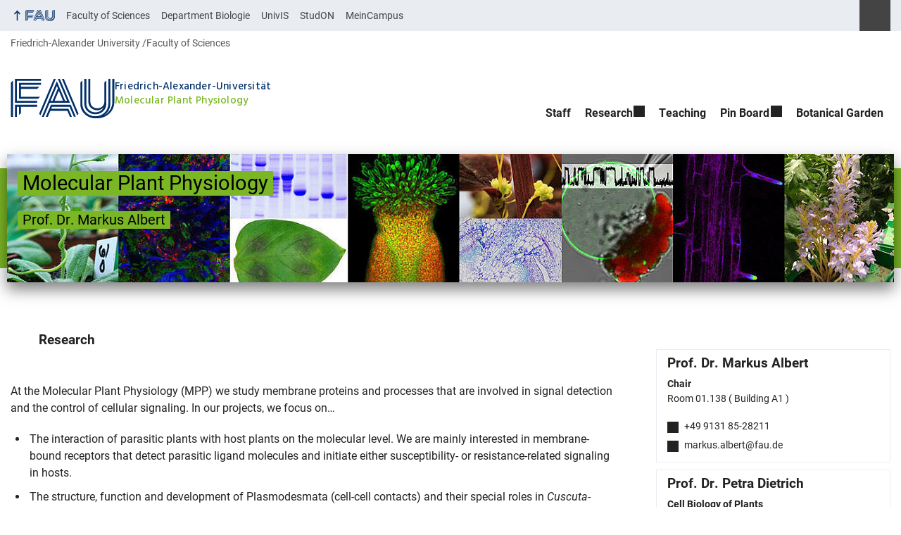

--- FILE ---
content_type: text/html; charset=UTF-8
request_url: https://www.mpp.nat.fau.eu/
body_size: 9912
content:
<!DOCTYPE html>
<html class="no-js" lang="en-US">
	<head>
		<meta charset="UTF-8">
		<meta name="viewport" content="width=device-width, initial-scale=1.0">
		<title>Molecular Plant Physiology &#x2d; Prof. Dr. Markus Albert</title>
			<style>img:is([sizes="auto" i], [sizes^="auto," i]) { contain-intrinsic-size: 3000px 1500px }</style>
			<link rel="alternate" type="application/rss+xml" title="Molecular Plant Physiology - RSS 2.0 Feed" href="https://www.mpp.nat.fau.eu/feed/">
		
		<!-- The SEO Framework by Sybre Waaijer -->
		<meta name="robots" content="max-snippet:-1,max-image-preview:large,max-video-preview:-1" />
		<link rel="canonical" href="https://www.mpp.nat.fau.eu/" />
		<meta name="description" content="At the Molecular Plant Physiology (MPP) we study membrane proteins and processes that are involved in signal detection and the control of cellular signaling." />
		<meta property="og:type" content="website" />
		<meta property="og:locale" content="en_US" />
		<meta property="og:site_name" content="Molecular Plant Physiology" />
		<meta property="og:title" content="Molecular Plant Physiology" />
		<meta property="og:description" content="At the Molecular Plant Physiology (MPP) we study membrane proteins and processes that are involved in signal detection and the control of cellular signaling. In our projects, we focus on&hellip;" />
		<meta property="og:url" content="https://www.mpp.nat.fau.eu/" />
		<meta name="twitter:card" content="summary_large_image" />
		<meta name="twitter:title" content="Molecular Plant Physiology" />
		<meta name="twitter:description" content="At the Molecular Plant Physiology (MPP) we study membrane proteins and processes that are involved in signal detection and the control of cellular signaling. In our projects, we focus on&hellip;" />
		<script type="application/ld+json">{"@context":"https://schema.org","@graph":[{"@type":"WebSite","@id":"https://www.mpp.nat.fau.eu/#/schema/WebSite","url":"https://www.mpp.nat.fau.eu/","name":"Molecular Plant Physiology","description":"Prof. Dr. Markus Albert","inLanguage":"en-US","potentialAction":{"@type":"SearchAction","target":{"@type":"EntryPoint","urlTemplate":"https://www.mpp.nat.fau.eu/search/{search_term_string}/"},"query-input":"required name=search_term_string"},"publisher":{"@id":"https://www.mpp.nat.fau.eu/#/schema/Organization"}},{"@type":"WebPage","@id":"https://www.mpp.nat.fau.eu/","url":"https://www.mpp.nat.fau.eu/","name":"Molecular Plant Physiology &#x2d; Prof. Dr. Markus Albert","description":"At the Molecular Plant Physiology (MPP) we study membrane proteins and processes that are involved in signal detection and the control of cellular signaling.","inLanguage":"en-US","isPartOf":{"@id":"https://www.mpp.nat.fau.eu/#/schema/WebSite"},"breadcrumb":{"@type":"BreadcrumbList","@id":"https://www.mpp.nat.fau.eu/#/schema/BreadcrumbList","itemListElement":{"@type":"ListItem","position":1,"name":"Molecular Plant Physiology"}},"potentialAction":{"@type":"ReadAction","target":"https://www.mpp.nat.fau.eu/"},"about":{"@id":"https://www.mpp.nat.fau.eu/#/schema/Organization"}},{"@type":"Organization","@id":"https://www.mpp.nat.fau.eu/#/schema/Organization","name":"Molecular Plant Physiology","url":"https://www.mpp.nat.fau.eu/"}]}</script>
		<!-- / The SEO Framework by Sybre Waaijer | 27.83ms meta | 10.23ms boot -->
		
		<link rel="alternate" type="application/rss+xml" title="Molecular Plant Physiology &raquo; Feed" href="https://www.mpp.nat.fau.eu/feed/" />
		<link rel='stylesheet' id='rrze-univis-css' href='https://www.mpp.nat.fau.eu/wp-content/plugins/rrze-univis/css/rrze-univis.css?ver=6.8.3' media='all' />
		<link rel='stylesheet' id='fau-style-css' href='https://www.mpp.nat.fau.eu/wp-content/themes/FAU-Natfak/style.css?ver=2.6.36' media='all' />
		<link rel='stylesheet' id='fau-style-print-css' href='https://www.mpp.nat.fau.eu/wp-content/themes/FAU-Natfak/print.css?ver=2.6.36' media='print' />
		<link rel='stylesheet' id='rrze-legal-cookie-css' href='https://www.mpp.nat.fau.eu/wp-content/plugins/rrze-legal/build/banner.css?ver=2.8.4' media='all' />
		<script src="https://www.mpp.nat.fau.eu/wp-includes/js/jquery/jquery.min.js?ver=3.7.1" id="jquery-core-js"></script>
		<script src="https://www.mpp.nat.fau.eu/wp-includes/js/jquery/jquery-migrate.min.js?ver=3.4.1" id="jquery-migrate-js"></script>
		<script type="text/javascript" id="rrze-unvis-ajax-frontend-js-extra">
		/* <![CDATA[ */
		var univis_frontend_ajax = {"ajax_frontend_url":"https:\/\/www.mpp.nat.fau.eu\/wp-admin\/admin-ajax.php","ics_nonce":"1ad2ab4125"};
		/* ]]> */
		</script>
		<script src="https://www.mpp.nat.fau.eu/wp-content/plugins/rrze-univis/src/js/rrze-univis-frontend.js" id="rrze-unvis-ajax-frontend-js"></script>
		        <style type="text/css">
		            #wpadminbar #wp-admin-bar-wp-logo>.ab-item .ab-icon:before,
		            #wpadminbar .quicklinks li .blavatar:before {
		                content: "\f319";
		                top: 2px;
		            }
		        </style>
		<link rel="dns-prefetch" href="http://www.mpp.nat.fau.eu" crossorigin>
		<link rel="dns-prefetch" href="https://fau.eu" crossorigin>
		<link rel="dns-prefetch" href="https://nat.fau.eu" crossorigin>
		<link rel="shortcut icon" href="https://www.mpp.nat.fau.eu/wp-content/themes/FAU-Natfak/img/socialmedia/favicon.ico">
		<link rel="apple-touch-icon" sizes="180x180" href="https://www.mpp.nat.fau.eu/wp-content/themes/FAU-Natfak/img/socialmedia/favicon-apple-touch.png">
		<link rel="icon" type="image/png" sizes="180x180" href="https://www.mpp.nat.fau.eu/wp-content/themes/FAU-Natfak/img/socialmedia/favicon-180x180.png">
		<link rel="icon" type="image/svg+xml" href="https://www.mpp.nat.fau.eu/wp-content/themes/FAU-Natfak/img/socialmedia/favicon.svg" sizes="any">
		<link rel="mask-icon" type="image/svg+xml" href="https://www.mpp.nat.fau.eu/wp-content/themes/FAU-Natfak/img/socialmedia/favicon-mask.svg" color="#04316a">
		<meta name="msapplication-TileColor" content="#04316a">
		<meta name="msapplication-TileImage" content="https://www.mpp.nat.fau.eu/wp-content/themes/FAU-Natfak/img/socialmedia/favicon-180x180.png">
		<meta name="theme-color" content="#04316a">
	</head>
	<body id="top" class="home wp-singular page-template page-template-page-templates page-template-page-start-sub page-template-page-templatespage-start-sub-php page page-id-2 wp-embed-responsive wp-theme-FAU-Natfak page-sidebar with-sidebar faculty-nat fau-theme fauorg-fakultaet nologo slider-autoplay slider-fade blogroll-image-3-2 mainnav-forceclick mainnav-plainview with-search-sidebar blockeditor-disabled">		<div id="pagewrapper">
			<div id="headerwrapper">
				<nav id="skiplinks" aria-label="Jump links">
					<ul class="jumplinks">
						<li><a href="#maintop" tabindex="0">Skip navigation</a></li>
						<li><a href="#nav" tabindex="0">Skip to navigation</a></li>
						<li><a href="#footer" tabindex="0">Skip to the bottom</a></li>
					</ul>
				</nav>
				<div id="meta">
                    <div class="header-container">
                        <div class="header-row" id="meta-menu">
                            <div class="meta-links-container">
                                <a href="#meta-menu" class="meta-links-trigger meta-links-trigger-open">
                                    <span class="meta-links-trigger-text">Simulate organization breadcrumb open</span>
                                    <span class="meta-links-trigger-icon meta-links-trigger-icon-fau">
                                        <svg height="58" width="153" aria-labelledby="website-title" aria-hidden="true" role="img"><use xlink:href="#fau-logo-2021" class="faubaselogo"/></svg>                                    </span>
                                </a>
                                <a href="#top" class="meta-links-trigger meta-links-trigger-close">
                                    <span class="meta-links-trigger-text">Simulate organization breadcrumb close</span>
                                    <span class="meta-links-trigger-icon"></span>
                                </a>
                            </div>
                            <div class="meta-logo">
                                <div class="branding" itemscope itemtype="http://schema.org/Organization">
                                    <span class="textlogo"><span class="baselogo"><svg height="58" width="153" aria-labelledby="website-title-meta" aria-hidden="true" role="img"><use xlink:href="#fau-logo-2021" class="faubaselogo"/></svg></span><span class="text"><span class="fau-title" aria-hidden="true">Friedrich-Alexander-Universität</span> <span id="website-title-meta" class="visible-title nat" itemprop="name">Molecular Plant Physiology</span></span></span>                                </div>
                            </div>
                        </div>
                        <nav class="meta-links"
                             aria-label="Navigation: More offers">
                            <ul class="orgalist"><li class="fauhome"><a href="https://www.fau.eu"><svg height="16" width="42" aria-labelledby="fau-logo-2021-title-3 fau-logo-2021-desc-3" role="img"><title id="fau-logo-2021-title-3">FAU</title><desc id="fau-logo-2021-desc-3">To the central FAU website</desc><use xlink:href="#fau-logo-2021" class="fau"/></svg></a></li>
</ul>
    <nav class="orga-breadcrumb" aria-label="Organizational Navigation"><ol class="breadcrumblist" itemscope itemtype="https://schema.org/BreadcrumbList"><li itemprop="itemListElement" itemscope itemtype="https://schema.org/ListItem"><a itemprop="item" href="https://www.fau.eu"><span itemprop="name">Friedrich-Alexander University</span></a><meta itemprop="position" content="1" /></li><li itemprop="itemListElement" itemscope itemtype="https://schema.org/ListItem"><a itemprop="item" href="https://www.nat.fau.eu"><span itemprop="name">Faculty of Sciences</span></a><meta itemprop="position" content="2" /></li></ol></nav><div class="meta-search">
    <div itemscope itemtype="https://schema.org/WebSite">
        <meta itemprop="url" content="/">
        <form itemprop="potentialAction" itemscope itemtype="https://schema.org/SearchAction" id="search-header" role="search" aria-label="Search website" method="get" class="searchform" action="/">
            <label for="headsearchinput">Please enter the search term for searching into the documents of this website:</label>
            <meta itemprop="target" content="/?s={s}">
            <input itemprop="query-input" id="headsearchinput" type="text" value="" name="s" placeholder="Search term" required>
            <input type="hidden" name="post_type[]" value="page"><input type="hidden" name="post_type[]" value="post">            <div class="search-initiate-button"><span class="screen-reader-text">Suche öffnen</span></div>
            <input type="submit" enterkeyhint="search" value="Find">
        </form>
    </div>
</div>

<ul class="meta-nav menu"><li><a data-wpel-link="internal" href="https://www.nat.fau.eu/">Faculty of Sciences</a></li><li><a data-wpel-link="internal" href="https://www.biologie.nat.fau.de/">Department Biologie</a></li><li><a data-wpel-link="internal" href="https://univis.fau.de/">UnivIS</a></li><li><a data-wpel-link="internal" href="https://www.studon.fau.de/studon/ilias.php?baseClass=ilrepositorygui&reloadpublic=1&cmd=frameset&ref_id=1">StudON</a></li><li><a data-wpel-link="internal" href="https://www.campus.uni-erlangen.de/qisserver/rds?state=user&type=0">MeinCampus</a></li></ul>
                        </nav>
                    </div>
                </div>
                
    <nav class="orga-breadcrumb" aria-label="Organizational Navigation"><ol class="breadcrumblist" itemscope itemtype="https://schema.org/BreadcrumbList"><li itemprop="itemListElement" itemscope itemtype="https://schema.org/ListItem"><a itemprop="item" href="https://www.fau.eu"><span itemprop="name">Friedrich-Alexander University</span></a><meta itemprop="position" content="1" /></li><li itemprop="itemListElement" itemscope itemtype="https://schema.org/ListItem"><a itemprop="item" href="https://www.nat.fau.eu"><span itemprop="name">Faculty of Sciences</span></a><meta itemprop="position" content="2" /></li></ol></nav>                <header id="header">
                    <div class="header-container">
                        <div class="header-row">
                            <div class="branding" id="logo" itemscope itemtype="http://schema.org/Organization">

                                <span class="textlogo"><span class="baselogo"><svg height="58" width="153" aria-labelledby="website-title" aria-hidden="true" role="img"><use xlink:href="#fau-logo-2021" class="faubaselogo"/></svg></span><span class="text"><span class="fau-title" aria-hidden="true">Friedrich-Alexander-Universität</span> <span id="website-title" class="visible-title nat" itemprop="name">Molecular Plant Physiology</span></span></span>
                            </div>
                                                        <nav class="header-menu" id="nav" aria-label="Main navigation">
                                <a href="#nav" id="mainnav-toggle"><span>Navigation</span></a>
                                <a href="#top" id="mainnav-toggle-close"><span>Navigation close</span></a>
                                <div id="nav-wrapper">
                                <ul class="nav"><li class="level1"><a href="https://www.mpp.nat.fau.eu/staff/" class=" menu-item">Staff</a></li><li class="level1 has-sub"><a href="https://www.mpp.nat.fau.eu/research/" class=" menu-item has-sub">Research</a><div class="nav-flyout"><div class="container"><div class="row"><div class="flyout-entries-full column-count-1"><ul class="sub-menu level2"><li><a href="https://www.mpp.nat.fau.eu/research/kontakt/" class=" menu-item">RG Prof. Markus Albert</a></li><li><a href="https://www.mpp.nat.fau.eu/research/ag-petra-dietrich/" class=" menu-item">RG Prof. Petra Dietrich</a></li><li><a href="https://www.mpp.nat.fau.eu/research/ag-ruth-stadler/" class=" menu-item">RG PD Dr. Ruth Stadler</a></li><li><a href="https://www.mpp.nat.fau.eu/research/ag-franz-klebl/" class=" menu-item">RG Dr. Franz Klebl</a></li><li><a href="https://www.mpp.nat.fau.eu/research/rg-dr-isabell-albert/" class=" menu-item">RG Dr. Isabell Albert</a></li><li><a href="https://www.mpp.nat.fau.eu/research/publikationen/" class=" menu-item">Publications</a></li></ul><a href="https://www.mpp.nat.fau.eu/research/" class="button-portal">Portal Research</a></div></div></div></div></li><li class="level1"><a href="https://www.mpp.nat.fau.eu/teaching/" class=" menu-item">Teaching</a></li><li class="level1 has-sub"><a href="https://www.mpp.nat.fau.eu/pin-board/" class=" menu-item has-sub">Pin Board</a><div class="nav-flyout"><div class="container"><div class="row"><div class="flyout-entries-full column-count-1"><ul class="sub-menu level2"><li><a href="https://www.mpp.nat.fau.eu/pin-board/aktuelles/" class=" menu-item">News</a></li><li><a href="https://www.mpp.nat.fau.eu/pin-board/stellenausschreibung/" class=" menu-item">Job Offers</a></li></ul><a href="https://www.mpp.nat.fau.eu/pin-board/" class="button-portal">Portal Pin Board</a></div></div></div></div></li><li class="level1"><a href="https://www.mpp.nat.fau.eu/botanical-garden/" class=" menu-item">Botanical Garden</a></li></ul>                                </div>
                            </nav>
                                                </div>
                    </div>
                </header>
            </div>

    <section id="hero" class="hero-banner">
        <div class="banner" aria-hidden="true" role="presentation">
            <div class="introimg">
                <img src="/files/2020/11/cropped-banner_einz-1260x182.jpg" width="1260" height="182" alt="" loading="lazy">
                <div class="banner-text">
                   <div class="hero-container">
                   <div class="hero-row">

                                              <div class="infobar">				    
                            <p class="sitetitle">Molecular Plant Physiology</p><div class="slogan"><p class="description">Prof. Dr. Markus Albert</p></div>                       </div>
                   </div>		   
                   </div>
                </div>    
            </div>
        </div>
    </section><div id="content" class="start-sub">
    <div class="content-container">
                <div class="content-row">
            <div class="portalpage-content">
                <main>
                    <h1 id="maintop" class="screen-reader-text">
                        Startseite                    </h1>
                    <h4 style="padding-left: 40px"><span>Research</span></h4>
<p>&nbsp;</p>
<p><span>At the Molecular Plant Physiology (MPP) we study membrane proteins and processes that are involved in signal detection and the control of cellular signaling. In our projects, we focus on…</span></p>
<ul>
<li><span>The interaction of parasitic plants with host plants on the molecular level. We are mainly interested in membrane-bound receptors that detect parasitic ligand molecules and initiate either susceptibility- or resistance-related signaling in hosts.</span></li>
<li><span>The structure, function and development of Plasmodesmata (cell-cell contacts) and their special roles in <em>Cuscuta</em>-host plant interaction.</span></li>
<li><span>Calcium-signaling <em>via</em> calcium sensing proteins and ion channels, its regulation and role for cell growth and plant stress responses.</span></li>
<li><span>The components and molecular mechanisms of transport processes, including ion- or sugar transport.</span></li>
<li><span>Membrane toxins of phytopathogenic microbes and their mode of action.</span></li>
</ul>
<p>&nbsp;</p>
<p><span>For more details, please visit<br />
</span></p>
<p><a href="https://www.mpp.nat.fau.eu/research">https://www.mpp.nat.fau.eu/research</a></p>
<p>&nbsp;</p>
<div></div>
                    </main>

            </div>
                    <aside class="portalpage-sidebar" aria-label="Sidebar">
        <div class="widget">
<p><div class="fau-person thumb-size-small border" itemscope itemtype="http://schema.org/Person">
<div class="row"><div class="person-default"><h3><a href="https://www.mpp.nat.fau.eu/person/prof-dr-markus-albert/"><span itemprop="name"><span itemprop="honorificPrefix">Prof. Dr.</span> <span class="fullname"><span itemprop="givenName">Markus</span> <span itemprop="familyName">Albert</span></span></span></a></h3><div class="person-info"><span class="person-info-position" itemprop="jobTitle">Chair</span><br><address itemprop="address" itemscope itemtype="http://schema.org/PostalAddress"><span class="screen-reader-text">Room: </span><span class="room">Room 01.138 ( Building A1 )</span><br></address><ul class="contactlist"><li class="person-info-phone telephone"><span class="screen-reader-text">Phone number: </span><a itemprop="telephone" href="tel:+49-9131-85-28211">+49 9131 85-28211</a></li><li class="person-info-email email"><span class="screen-reader-text">Email: </span><a itemprop="email" href="mailto:markus.albert@fau.de">markus.albert@fau.de</a></li></ul></div></div></div></div><div class="fau-person thumb-size-small border" itemscope itemtype="http://schema.org/Person">
<div class="row"><div class="person-default"><h3><a href="https://www.mpp.nat.fau.eu/person/prof-dr-petra-dietrich/"><span itemprop="name"><span itemprop="honorificPrefix">Prof. Dr.</span> <span class="fullname"><span itemprop="givenName">Petra</span> <span itemprop="familyName">Dietrich</span></span></span></a></h3><div class="person-info"><span class="person-info-position" itemprop="jobTitle">Cell Biology of Plants</span><br><address itemprop="address" itemscope itemtype="http://schema.org/PostalAddress"><span class="screen-reader-text">Room: </span><span class="room">Room 03.584 ( Building B1 )</span><br></address><ul class="contactlist"><li class="person-info-phone telephone"><span class="screen-reader-text">Phone number: </span><a itemprop="telephone" href="tel:+49-9131-85-25208">+49 9131 85-25208</a></li><li class="person-info-email email"><span class="screen-reader-text">Email: </span><a itemprop="email" href="mailto:petra.dietrich@fau.de">petra.dietrich@fau.de</a></li></ul></div></div></div></div><div class="fau-person thumb-size-small border" itemscope itemtype="http://schema.org/Person">
<div class="row"><div class="person-default"><h3><a href="https://www.mpp.nat.fau.eu/person/marina-zierer/"><span itemprop="name"><span class="fullname"><span itemprop="givenName">Marina</span> <span itemprop="familyName">Zierer</span></span></span></a></h3><div class="person-info"><span class="person-info-position" itemprop="jobTitle">Secretary</span><br><address itemprop="address" itemscope itemtype="http://schema.org/PostalAddress"><span class="screen-reader-text">Room: </span><span class="room">Room 01.139 (Building A1)</span><br></address><ul class="contactlist"><li class="person-info-phone telephone"><span class="screen-reader-text">Phone number: </span><a itemprop="telephone" href="tel:+49-9131-85-28212">+49 9131 85-28212</a></li><li class="person-info-email email"><span class="screen-reader-text">Email: </span><a itemprop="email" href="mailto:marina.zierer@fau.de">marina.zierer@fau.de</a></li></ul></div></div></div></div></p>
</div>
<div class="widget quicklinks">
<ul>
	<li><a href="https://www.biologie.nat.fau.de/">Department Biology</a></li>
</ul>
</div>
        </aside>
        


        </div>
           </div>
</div>
	<aside id="social" aria-labelledby="socialbartitle">
		<div class="container">
			<div class="flex-four-widgets">
				<h2 id="socialbartitle" class="screen-reader-text">Addition information</h2>
							</div>
		</div>
	</aside>


	<footer id="footer">
		<div class="container">
            

			<div class="footer-row">
				<div class="footer-logo fau">
					<svg height="55" width="144"><use xlink:href="#fau-logo-2021" class="fau-logo-footer"/></svg>				</div>
				<div class="footer-address">
					<address itemscope itemtype="http://schema.org/PostalAddress">
						<meta itemprop="name" content="FAU - Department Biologie Lehrstuhl für Molekulare Pflanzenphysiologie">
						<span>FAU - Department Biologie<br>Lehrstuhl für Molekulare Pflanzenphysiologie</span><br>
						<span itemprop="streetAddress">Staudtstraße 5</span><br>
						<span itemprop="postalCode">91058</span> <span itemprop="addressLocality">Erlangen</span><br>
						<span itemprop="addressCountry"></span>   
					</address>
			   	</div>
		    <div class="footer-meta">
			<nav aria-label="Contact, imprint and additional information">
			    <ul id="footer-nav" class="menu"><li class="tos menu-item menu-item-type-custom menu-item-object-custom menu-item-1004"><a href="https://www.mpp.nat.fau.eu/imprint">Imprint</a></li>
<li class="tos menu-item menu-item-type-custom menu-item-object-custom menu-item-1005"><a href="https://www.mpp.nat.fau.eu/privacy">Privacy</a></li>
<li class="tos menu-item menu-item-type-custom menu-item-object-custom menu-item-1006"><a href="https://www.mpp.nat.fau.eu/accessibility">Accessibility</a></li>
</ul>			</nav>
			<nav class="svg-socialmedia round hoverbg" aria-label="Social media"><div itemscope itemtype="http://schema.org/Organization"><div itemprop="logo" itemscope itemtype="https://schema.org/ImageObject"><meta itemprop="url" content="https://mpp.cms.rrze.uni-erlangen.de/wp-content/themes/FAU-Natfak/img/logos/logo-nat.svg"><meta itemprop="width" content=""><meta itemprop="height" content=""></div><meta itemprop="name" content="Molecular Plant Physiology"><meta itemprop="url" content="https://www.mpp.nat.fau.eu/"><ul><li class="social-iconbyurl"><a data-wpel-link="internal" itemprop="sameAs" href="https://www.mpp.nat.fau.eu/contact/">Contact</a></li><li class="social-iconbyurl"><a data-wpel-link="internal" itemprop="sameAs" href="https://www.mpp.nat.fau.eu/impressum/">Imprint</a></li><li class="social-iconbyurl"><a data-wpel-link="internal" itemprop="sameAs" href="https://www.mpp.nat.fau.eu/datenschutz/">Privacy</a></li><li class="social-twitter"><a data-wpel-link="internal" itemprop="sameAs" href="https://twitter.com/UniFAU">Twitter</a></li></ul></div></nav>		    </div>
		</div>
	    </div>
	    <a href="#pagewrapper" class="top-link"><span class="arrow-up"></span><span class="screen-reader-text">Up</span></a>
	</footer>
    </div> 
	<script type="speculationrules">
{"prefetch":[{"source":"document","where":{"and":[{"href_matches":"\/*"},{"not":{"href_matches":["\/wp-*.php","\/wp-admin\/*","\/files\/*","\/wp-content\/*","\/wp-content\/plugins\/*","\/wp-content\/themes\/FAU-Natfak\/*","\/*\\?(.+)"]}},{"not":{"selector_matches":"a[rel~=\"nofollow\"]"}},{"not":{"selector_matches":".no-prefetch, .no-prefetch a"}}]},"eagerness":"conservative"}]}
</script>

<svg class="fau-svg-definitions" version="1.1" xmlns="http://www.w3.org/2000/svg" xmlns:xlink="http://www.w3.org/1999/xlink">
	<symbol id="fau-logo-2021" viewBox="0 0 479 183"><g id="Logo" transform="matrix(1 0 0 1 0 -2)"><path d="M0 19.1 L9.3 9.8 L9.3 178.1 L0 178.1 Z M27.8 11.3 L139 11.3 L139 2 L18.5 2 L18.5 11.3 L18.5 113.3 L120.9 113.3 L120.9 104 L27.8 104 Z M134.9 85.4 L46.3 85.4 L46.3 48.3 L122 48.3 L131.3 39 L46.3 39 L46.3 29.7 L139 29.7 L139 20.4 L46.3 20.4 L37 20.4 L37 94.5 L125.6 94.5 Z M18.5 127.1 L18.5 178.1 L27.8 178.1 L27.8 131.8 L37.1 131.8 L37.1 170.4 L46.4 161.1 L46.4 131.8 L121 131.8 L121 122.5 L18.5 122.5 Z M469.8 2 L469.8 108.6 C469.8 133.4 458.7 154.7 432.9 171.1 L432.7 170.8 C449.7 157.3 460.5 140.1 460.5 117.7 L460.5 2 L451.2 2 L451.2 117.5 C451.2 150.8 424.2 175.7 391 175.7 C357.8 175.7 330.8 150.7 330.8 117.5 L330.8 9.8 L321.5 19.1 L321.5 117.8 C321.5 156.2 352.6 185 391 185 C391.9 185 400.3 185 400.3 185 C438.1 185 479.1 157.1 479.1 108.8 C479.1 108.8 479.1 2.1 479.1 2.1 L469.8 2.1 Z M391 166.5 C419.1 166.5 442 145.7 442 117.5 L442 117.5 L442 9.8 L432.7 19.1 L432.7 108.6 C432.7 126.5 418.2 138.7 400.3 138.7 C382.4 138.7 367.9 126.5 367.9 108.6 L367.9 2 L358.6 2 L358.6 108.6 C358.6 131.6 377.3 148 400.3 148 C409.7 148 421.2 143.3 428.9 135.2 L429.1 135.5 C421.8 149 408.4 157.3 391 157.3 C368.1 157.3 349.5 140.7 349.3 117.9 L349.3 117.9 L349.3 2 L340 2 L340 117.9 L340 117.9 C340.2 145.8 363 166.5 391 166.5 Z M185.1 122.5 L161.7 178.1 L171 178.1 L171 178.1 L171 178.1 L182.7 150.3 L261.2 150.3 L272.9 178.1 L282.2 178.1 L266.5 141 L186.5 141 L190.4 131.7 L271.8 131.7 L291.3 178 L300.6 178 L277.2 122.4 L185.1 122.4 Z M198.7 2 L130.6 163.6 L136.5 171.6 L208 2 Z M235.8 2 L307.2 171.6 L313.1 163.6 L245 2 Z M179.7 113.2 L152.3 178.1 L143 178.1 L212.6 13 L250.9 103.9 L260.2 103.9 L217.2 2 L226.5 2 L273.3 113.2 Z M221.9 57.1 L202.1 104 L241.6 104 Z M183.6 104 L192.9 104 L217.3 46.1 L212.7 35.1 Z"/></g></symbol>
</svg>
<!--googleoff: all-->
<div data-nosnippet><script id="RRZELegalBannerWrap" type="text/template"><div id="RRZELegalBanner" class="RRZELegal" role="dialog" aria-labelledby="BannerTextHeadline" aria-describedby="BannerTextDescription" aria-modal="true"> <div class="middle-center" style="display: none;"> <div class="_rrzelegal-box-wrap"> <div class="_rrzelegal-box _rrzelegal-box-advanced"> <div class="cookie-box"> <div class="container"> <div class="row"> <div class="col-12"> <div class="_rrzelegal-flex-center"> <span role="heading" aria-level="3" class="_rrzelegal-h3" id="BannerTextHeadline"> Privacy Settings </span> </div> <p id="BannerTextDescription"> <p>Our website uses cookies and similar technologies.</p> <p>Some cookies are necessary for visiting this website, i.e. essential. Otherwise, without these cookies, your end device would not be able to remember your privacy choices, for example.</p> <p>If you agree, we also use cookies and data to measure your interactions with our website or to integrate external media (e.g. videos).</p> <p>You can view and withdraw your consent at any time at <a href="https://www.mpp.nat.fau.eu/privacy/" tabindex="0">Privacy policy</a>. On the site you will also find additional information about the cookies and technologies used.</p> </p> <fieldset> <legend class="sr-only">Privacy Settings</legend> <ul> <li> <label class="_rrzelegal-checkbox"> Essential <input id="checkbox-essential" tabindex="0" type="checkbox" name="cookieGroup[]" value="essential" checked disabled data-rrzelegal-cookie-checkbox> <span class="_rrzelegal-checkbox-indicator"></span> </label> </li> <li> <label class="_rrzelegal-checkbox"> External Media <input id="checkbox-external_media" tabindex="0" type="checkbox" name="cookieGroup[]" value="external_media" data-rrzelegal-cookie-checkbox> <span class="_rrzelegal-checkbox-indicator"></span> </label> </li> </ul> </fieldset> <p class="_rrzelegal-accept"> <a href="#" tabindex="0" role="button" class="_rrzelegal-btn _rrzelegal-btn-accept-all _rrzelegal-cursor" data-cookie-accept-all> Accept all </a> </p> <p class="_rrzelegal-accept"> <a href="#" tabindex="0" role="button" id="BannerSaveButton" class="_rrzelegal-btn _rrzelegal-cursor" data-cookie-accept> Save </a> </p> <p class="_rrzelegal-refuse-btn"> <a class="_rrzelegal-btn" href="#" tabindex="0" role="button" data-cookie-refuse> Accept only essential cookies </a> </p> <p class="_rrzelegal-manage-btn"> <a href="#" tabindex="0" data-cookie-individual> Individual privacy settings </a> </p> <p class="_rrzelegal-legal"> <a href="https://www.mpp.nat.fau.eu/imprint/" tabindex="0"> Imprint </a> <span class="_rrzelegal-separator"></span> <a href="https://www.mpp.nat.fau.eu/privacy/" tabindex="0"> Privacy policy </a> <span class="_rrzelegal-separator"></span> <a href="https://www.mpp.nat.fau.eu/accessibility/" tabindex="0"> Accessibility </a> </p> </div> </div> </div> </div> <div class="cookie-preference" aria-hidden="true" role="dialog" aria-describedby="CookiePrefDescription" aria-modal="true"> <div class="container not-visible"> <div class="row no-gutters"> <div class="col-12"> <div class="row no-gutters align-items-top"> <div class="col-12"> <div class="_rrzelegal-flex-center"> <span role="heading" aria-level="3" class="_rrzelegal-h3"> Privacy Settings </span> </div> <p id="CookiePrefDescription"> <span class="_rrzelegal-paragraph _rrzelegal-text-description">Here you will find an overview of all cookies used. You can give your consent to whole categories or display further information and select certain cookies.</span> </p> <div class="row no-gutters align-items-center"> <div class="col-12 col-sm-10"> <p class="_rrzelegal-accept"> <a href="#" class="_rrzelegal-btn _rrzelegal-btn-accept-all _rrzelegal-cursor" tabindex="0" role="button" data-cookie-accept-all> Accept all </a> <a href="#" id="CookiePrefSave" tabindex="0" role="button" class="_rrzelegal-btn _rrzelegal-cursor" data-cookie-accept> Save </a> <a href="#" class="_rrzelegal-btn _rrzelegal-refuse-btn _rrzelegal-cursor" tabindex="0" role="button" data-cookie-refuse> Accept only essential cookies </a> </p> </div> <div class="col-12 col-sm-2"> <p class="_rrzelegal-refuse"> <a href="#" class="_rrzelegal-cursor" tabindex="0" data-cookie-back> Back </a> </p> </div> </div> </div> </div> <div data-cookie-accordion> <fieldset> <legend class="sr-only">Privacy Settings</legend> <div class="bcac-item"> <div class="d-flex flex-row"> <label class="w-75"> <span role="heading" aria-level="4" class="_rrzelegal-h4"> Essential (4) </span> </label> <div class="w-25 text-right"> </div> </div> <div class="d-block"> <p>Essential cookies enable basic functions and are necessary for the proper function of the website.</p> <p class="text-center"> <a href="#" class="_rrzelegal-cursor d-block" tabindex="0" data-cookie-accordion-target="essential"> <span data-cookie-accordion-status="show"> Show Cookie Information </span> <span data-cookie-accordion-status="hide" class="rrzelegal-hide"> Hide Cookie Information </span> </a> </p> </div> <div class="rrzelegal-hide" data-cookie-accordion-parent="essential"> <table> <tr> <th>Name</th> <td> <label> Default Cookie </label> </td> </tr> <tr> <th>Provider</th> <td>Owner of this website</td> </tr> <tr> <th>Purpose</th> <td>Saves the visitors preferences selected in the Consent Banner.</td> </tr> <tr> <th>Privacy Policy</th> <td class="_rrzelegal-pp-url"> <a href="https://www.mpp.nat.fau.eu/privacy/" target="_blank" rel="nofollow noopener noreferrer"> https://www.mpp.nat.fau.eu/privacy/ </a> </td> </tr> <tr> <th>Hosts</th> <td>www.mpp.nat.fau.eu</td> </tr> <tr> <th>Cookie Name</th> <td>rrze-legal-consent</td> </tr> <tr> <th>Cookie Expiry</th> <td>1 Year</td> </tr> </table> <table> <tr> <th>Name</th> <td> <label> WordPress </label> </td> </tr> <tr> <th>Provider</th> <td>No transmission to third parties</td> </tr> <tr> <th>Purpose</th> <td>Test if cookie can be set. Remember User session.</td> </tr> <tr> <th>Privacy Policy</th> <td class="_rrzelegal-pp-url"> <a href="https://www.mpp.nat.fau.eu/privacy/" target="_blank" rel="nofollow noopener noreferrer"> https://www.mpp.nat.fau.eu/privacy/ </a> </td> </tr> <tr> <th>Hosts</th> <td>.www.mpp.nat.fau.eu</td> </tr> <tr> <th>Cookie Name</th> <td>wordpress_[*]</td> </tr> <tr> <th>Cookie Expiry</th> <td>Session</td> </tr> </table> <table> <tr> <th>Name</th> <td> <label> SimpleSAML </label> </td> </tr> <tr> <th>Provider</th> <td>No transmission to third parties</td> </tr> <tr> <th>Purpose</th> <td>Used to manage WebSSO session state.</td> </tr> <tr> <th>Privacy Policy</th> <td class="_rrzelegal-pp-url"> <a href="https://www.mpp.nat.fau.eu/privacy/" target="_blank" rel="nofollow noopener noreferrer"> https://www.mpp.nat.fau.eu/privacy/ </a> </td> </tr> <tr> <th>Hosts</th> <td>www.mpp.nat.fau.eu</td> </tr> <tr> <th>Cookie Name</th> <td>SimpleSAMLSessionID,SimpleSAMLAuthToken</td> </tr> <tr> <th>Cookie Expiry</th> <td>Session</td> </tr> </table> <table> <tr> <th>Name</th> <td> <label> PHPSESSID </label> </td> </tr> <tr> <th>Provider</th> <td>No transmission to third parties</td> </tr> <tr> <th>Purpose</th> <td>Preserves user session state across page requests.</td> </tr> <tr> <th>Privacy Policy</th> <td class="_rrzelegal-pp-url"> <a href="https://www.mpp.nat.fau.eu/privacy/" target="_blank" rel="nofollow noopener noreferrer"> https://www.mpp.nat.fau.eu/privacy/ </a> </td> </tr> <tr> <th>Hosts</th> <td>www.mpp.nat.fau.eu</td> </tr> <tr> <th>Cookie Name</th> <td>PHPSESSID</td> </tr> <tr> <th>Cookie Expiry</th> <td>Session</td> </tr> </table> </div> </div> <div class="bcac-item"> <div class="d-flex flex-row"> <label class="w-75"> <span role="heading" aria-level="4" class="_rrzelegal-h4"> External Media (4) </span> </label> <div class="w-25 text-right"> <label class="_rrzelegal-btn-switch"> <span class="sr-only"> External Media </span> <input tabindex="0" id="rrzelegal-cookie-group-external_media" type="checkbox" name="cookieGroup[]" value="external_media" data-rrzelegal-cookie-switch> <span class="_rrzelegal-slider"></span> <span class="_rrzelegal-btn-switch-status" data-active="On" data-inactive="Off"> </span> </label> </div> </div> <div class="d-block"> <p>Content from video platforms and social media platforms is blocked by default. If External Media cookies are accepted, access to those contents no longer requires manual consent.</p> <p class="text-center"> <a href="#" class="_rrzelegal-cursor d-block" tabindex="0" data-cookie-accordion-target="external_media"> <span data-cookie-accordion-status="show"> Show Cookie Information </span> <span data-cookie-accordion-status="hide" class="rrzelegal-hide"> Hide Cookie Information </span> </a> </p> </div> <div class="rrzelegal-hide" data-cookie-accordion-parent="external_media"> <table> <tr> <th>Accept</th> <td> <label class="_rrzelegal-btn-switch _rrzelegal-btn-switch--textRight"> <span class="sr-only">Twitter</span> <input id="rrzelegal-cookie-twitter" tabindex="0" type="checkbox" data-cookie-group="external_media" name="cookies[external_media][]" value="twitter" data-rrzelegal-cookie-switch> <span class="_rrzelegal-slider"></span> <span class="_rrzelegal-btn-switch-status" data-active="On" data-inactive="Off" aria-hidden="true"> </span> </label> </td> </tr> <tr> <th>Name</th> <td> <label> Twitter </label> </td> </tr> <tr> <th>Provider</th> <td>Twitter International Company, One Cumberland Place, Fenian Street, Dublin 2, D02 AX07, Ireland</td> </tr> <tr> <th>Purpose</th> <td>Used to unblock Twitter content.</td> </tr> <tr> <th>Privacy Policy</th> <td class="_rrzelegal-pp-url"> <a href="https://twitter.com/privacy" target="_blank" rel="nofollow noopener noreferrer"> https://twitter.com/privacy </a> </td> </tr> <tr> <th>Hosts</th> <td>twimg.com, twitter.com</td> </tr> <tr> <th>Cookie Name</th> <td>__widgetsettings, local_storage_support_test</td> </tr> <tr> <th>Cookie Expiry</th> <td>Unlimited</td> </tr> </table> <table> <tr> <th>Accept</th> <td> <label class="_rrzelegal-btn-switch _rrzelegal-btn-switch--textRight"> <span class="sr-only">YouTube</span> <input id="rrzelegal-cookie-youtube" tabindex="0" type="checkbox" data-cookie-group="external_media" name="cookies[external_media][]" value="youtube" data-rrzelegal-cookie-switch> <span class="_rrzelegal-slider"></span> <span class="_rrzelegal-btn-switch-status" data-active="On" data-inactive="Off" aria-hidden="true"> </span> </label> </td> </tr> <tr> <th>Name</th> <td> <label> YouTube </label> </td> </tr> <tr> <th>Provider</th> <td>Google Ireland Limited, Gordon House, Barrow Street, Dublin 4, Ireland</td> </tr> <tr> <th>Purpose</th> <td>Used to unblock YouTube content.</td> </tr> <tr> <th>Privacy Policy</th> <td class="_rrzelegal-pp-url"> <a href="https://policies.google.com/privacy?hl=en&#038;gl=en" target="_blank" rel="nofollow noopener noreferrer"> https://policies.google.com/privacy?hl=en&#038;gl=en </a> </td> </tr> <tr> <th>Hosts</th> <td>google.com, youtube.com, youtube-nocookie.com</td> </tr> <tr> <th>Cookie Name</th> <td>NID</td> </tr> <tr> <th>Cookie Expiry</th> <td>6 Months</td> </tr> </table> <table> <tr> <th>Accept</th> <td> <label class="_rrzelegal-btn-switch _rrzelegal-btn-switch--textRight"> <span class="sr-only">Vimeo</span> <input id="rrzelegal-cookie-vimeo" tabindex="0" type="checkbox" data-cookie-group="external_media" name="cookies[external_media][]" value="vimeo" data-rrzelegal-cookie-switch> <span class="_rrzelegal-slider"></span> <span class="_rrzelegal-btn-switch-status" data-active="On" data-inactive="Off" aria-hidden="true"> </span> </label> </td> </tr> <tr> <th>Name</th> <td> <label> Vimeo </label> </td> </tr> <tr> <th>Provider</th> <td>Vimeo Inc., 555 West 18th Street, New York, New York 10011, USA</td> </tr> <tr> <th>Purpose</th> <td>Used to unblock Vimeo content.</td> </tr> <tr> <th>Privacy Policy</th> <td class="_rrzelegal-pp-url"> <a href="https://vimeo.com/privacy" target="_blank" rel="nofollow noopener noreferrer"> https://vimeo.com/privacy </a> </td> </tr> <tr> <th>Hosts</th> <td>player.vimeo.com</td> </tr> <tr> <th>Cookie Name</th> <td>vuid</td> </tr> <tr> <th>Cookie Expiry</th> <td>2 Years</td> </tr> </table> <table> <tr> <th>Accept</th> <td> <label class="_rrzelegal-btn-switch _rrzelegal-btn-switch--textRight"> <span class="sr-only">Slideshare</span> <input id="rrzelegal-cookie-slideshare" tabindex="0" type="checkbox" data-cookie-group="external_media" name="cookies[external_media][]" value="slideshare" data-rrzelegal-cookie-switch> <span class="_rrzelegal-slider"></span> <span class="_rrzelegal-btn-switch-status" data-active="On" data-inactive="Off" aria-hidden="true"> </span> </label> </td> </tr> <tr> <th>Name</th> <td> <label> Slideshare </label> </td> </tr> <tr> <th>Provider</th> <td>Scribd, Inc., 460 Bryant St, 100, San Francisco, CA 94107-2594 USA</td> </tr> <tr> <th>Purpose</th> <td>Used to unblock Slideshare content.</td> </tr> <tr> <th>Privacy Policy</th> <td class="_rrzelegal-pp-url"> <a href="https://www.slideshare.net/privacy" target="_blank" rel="nofollow noopener noreferrer"> https://www.slideshare.net/privacy </a> </td> </tr> <tr> <th>Hosts</th> <td>www.slideshare.net</td> </tr> <tr> <th>Cookie Name</th> <td>__utma</td> </tr> <tr> <th>Cookie Expiry</th> <td>2 Years</td> </tr> </table> </div> </div> </fieldset> </div> <div class="d-flex justify-content-between"> <p class="_rrzelegal-legal flex-fill"> <a href="https://www.mpp.nat.fau.eu/imprint/"> Imprint </a> <span class="_rrzelegal-separator"></span> <a href="https://www.mpp.nat.fau.eu/privacy/"> Privacy policy </a> <span class="_rrzelegal-separator"></span> <a href="https://www.mpp.nat.fau.eu/accessibility/"> Accessibility </a> </p> </div> </div> </div> </div> </div> </div> </div> </div> </div> </script></div>
<!--googleon: all-->
<link rel='stylesheet' id='fau-person-css' href='https://www.mpp.nat.fau.eu/wp-content/plugins/fau-person/css/fau-person.css?ver=6.8.3' media='all' />
<script src="https://www.mpp.nat.fau.eu/wp-content/themes/FAU-Natfak/js/printlinks.min.js?ver=2.6.36" id="fau-js-printlinks-js"></script>
<script src="https://www.mpp.nat.fau.eu/wp-content/themes/FAU-Natfak/js/fau-theme.min.js?ver=2.6.36" id="fau-scripts-js"></script>
<script type="text/javascript" id="rrze_legal_consent_banner-js-extra">
/* <![CDATA[ */
var rrzelegalCookieConfig = {"ajaxURL":"https:\/\/www.mpp.nat.fau.eu\/wp-admin\/admin-ajax.php","animation":"","animationDelay":"","animationIn":"_rrzelegal-fadeInDown","animationOut":"_rrzelegal-flipOutX","blockContent":"1","boxLayout":"box","boxLayoutAdvanced":"1","automaticCookieDomainAndPath":"","cookieDomain":"www.mpp.nat.fau.eu","cookiePath":"\/","cookieSecure":"1","cookieLifetime":"182","cookieLifetimeEssentialOnly":"182","crossDomainCookie":[],"cookieBeforeConsent":"","cookiesForBots":"1","cookieVersion":"3","hideBannerOnUrls":["","https:\/\/www.mpp.nat.fau.eu\/imprint\/","https:\/\/www.mpp.nat.fau.eu\/accessibility\/","https:\/\/www.mpp.nat.fau.eu\/privacy\/"],"cookiesForIpAddresses":"1","respectDoNotTrack":"1","hasOnlyEssentialCookies":"","reloadAfterConsent":"","reloadAfterOptOut":"","showBanner":"1","bannerIntegration":"javascript","ignorePreSelectStatus":"1","cookies":{"essential":["default","wordpress","simplesamlsessionid","phpsessid"],"statistics":[],"marketing":[],"external_media":["twitter","youtube","vimeo","slideshare"]}};
var rrzelegalCookieCookies = {"essential":{"default":{"cookieNameList":{"rrze-legal-consent":"rrze-legal-consent"},"settings":{"blockCookiesBeforeConsent":false,"prioritize":false,"asyncOptOutCode":false}},"wordpress":{"cookieNameList":{"wordpress_[*]":"wordpress_[*]"},"settings":{"blockCookiesBeforeConsent":false,"prioritize":false,"asyncOptOutCode":false}},"simplesamlsessionid":{"cookieNameList":{"SimpleSAMLSessionID":"SimpleSAMLSessionID","SimpleSAMLAuthToken":"SimpleSAMLAuthToken"},"settings":{"blockCookiesBeforeConsent":false,"prioritize":false,"asyncOptOutCode":false}},"phpsessid":{"cookieNameList":{"PHPSESSID":"PHPSESSID"},"settings":{"blockCookiesBeforeConsent":false,"prioritize":false,"asyncOptOutCode":false}}},"external_media":{"twitter":{"cookieNameList":{"__widgetsettings":"__widgetsettings","local_storage_support_test":"local_storage_support_test"},"settings":{"blockCookiesBeforeConsent":false,"prioritize":false,"asyncOptOutCode":false},"optInJS":"PHNjcmlwdD5pZih0eXBlb2Ygd2luZG93LlJSWkVMZWdhbCA9PT0gIm9iamVjdCIpIHsgd2luZG93LlJSWkVMZWdhbC51bmJsb2NrQ29udGVudElkKCJ0d2l0dGVyIik7IH08L3NjcmlwdD4=","optOutJS":""},"youtube":{"cookieNameList":{"NID":"NID"},"settings":{"blockCookiesBeforeConsent":false,"prioritize":false,"asyncOptOutCode":false},"optInJS":"PHNjcmlwdD5pZih0eXBlb2Ygd2luZG93LlJSWkVMZWdhbCA9PT0gIm9iamVjdCIpIHsgd2luZG93LlJSWkVMZWdhbC51bmJsb2NrQ29udGVudElkKCJ5b3V0dWJlIik7IH08L3NjcmlwdD4=","optOutJS":""},"vimeo":{"cookieNameList":{"vuid":"vuid"},"settings":{"blockCookiesBeforeConsent":false,"prioritize":false,"asyncOptOutCode":false},"optInJS":"PHNjcmlwdD5pZih0eXBlb2Ygd2luZG93LlJSWkVMZWdhbCA9PT0gIm9iamVjdCIpIHsgd2luZG93LlJSWkVMZWdhbC51bmJsb2NrQ29udGVudElkKCJ2aW1lbyIpOyB9PC9zY3JpcHQ+","optOutJS":""},"slideshare":{"cookieNameList":{"__utma":"__utma"},"settings":{"blockCookiesBeforeConsent":false,"prioritize":false,"asyncOptOutCode":false},"optInJS":"PHNjcmlwdD5pZih0eXBlb2Ygd2luZG93LlJSWkVMZWdhbCA9PT0gIm9iamVjdCIpIHsgd2luZG93LlJSWkVMZWdhbC51bmJsb2NrQ29udGVudElkKCJzbGlkZXNoYXJlIik7IH08L3NjcmlwdD4=","optOutJS":""}}};
/* ]]> */
</script>
<script src="https://www.mpp.nat.fau.eu/wp-content/plugins/rrze-legal/build/banner.js?ver=2.8.4" id="rrze_legal_consent_banner-js"></script>
<script id="rrze_legal_consent_banner-js-after">
/* <![CDATA[ */
document.addEventListener("DOMContentLoaded", function (e) {
var rrzelegalCookieContentBlocker = {"twitter": {"id": "twitter","global": function (contentBlockerData) {  },"init": function (el, contentBlockerData) {  },"settings": {"executeGlobalCodeBeforeUnblocking":false}},"youtube": {"id": "youtube","global": function (contentBlockerData) {  },"init": function (el, contentBlockerData) {  },"settings": {"executeGlobalCodeBeforeUnblocking":false}},"vimeo": {"id": "vimeo","global": function (contentBlockerData) {  },"init": function (el, contentBlockerData) {  },"settings": {"executeGlobalCodeBeforeUnblocking":false}},"slideshare": {"id": "slideshare","global": function (contentBlockerData) {  },"init": function (el, contentBlockerData) {  },"settings": {"executeGlobalCodeBeforeUnblocking":false}}};
        var RRZELegalInitCheck = function () {
    
            if (typeof window.RRZELegal === "object" && typeof window.jQuery === "function") {
        
                if (typeof rrzelegalCookiePrioritized !== "object") {
                    rrzelegalCookiePrioritized = { optInJS: {} };
                }
        
                window.RRZELegal.init(rrzelegalCookieConfig, rrzelegalCookieCookies, rrzelegalCookieContentBlocker, rrzelegalCookiePrioritized.optInJS);
            } else {
                window.setTimeout(RRZELegalInitCheck, 50);
            }
        };
        
        RRZELegalInitCheck();});
/* ]]> */
</script>
	</body>
</html>